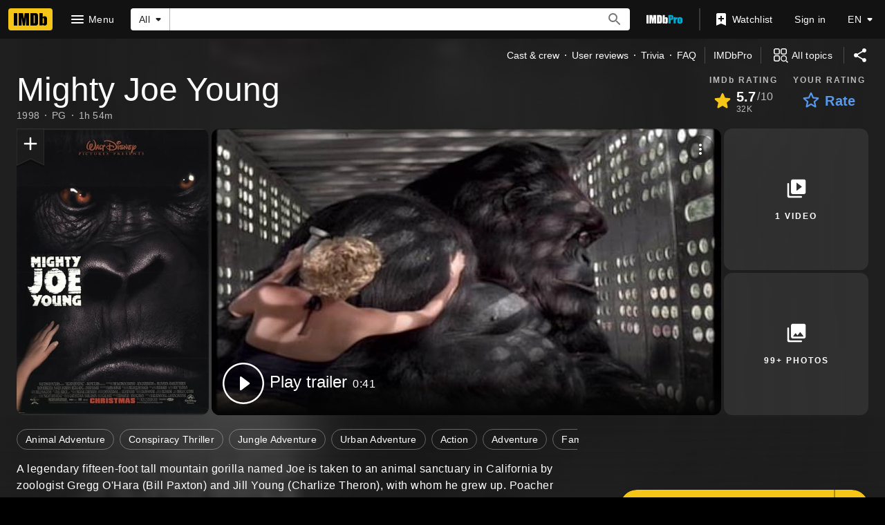

--- FILE ---
content_type: text/html; charset=UTF-8
request_url: https://www.imdb.com/title/tt0120751/
body_size: 2210
content:
<!DOCTYPE html>
<html lang="en">
<head>
    <meta charset="utf-8">
    <meta name="viewport" content="width=device-width, initial-scale=1">
    <title></title>
    <style>
        body {
            font-family: "Arial";
        }
    </style>
    <script type="text/javascript">
    window.awsWafCookieDomainList = [];
    window.gokuProps = {
"key":"AQIDAHjcYu/GjX+QlghicBgQ/7bFaQZ+m5FKCMDnO+vTbNg96AEO9gbUdnuqRleedIFveoKBAAAAfjB8BgkqhkiG9w0BBwagbzBtAgEAMGgGCSqGSIb3DQEHATAeBglghkgBZQMEAS4wEQQMXCicb+XDQ2DOsA5iAgEQgDtOOjvqzKqZUOOF66YElXu3pyocg5gVC0/BC8tD+g1jRYn/JwfrKMBS9Rb8m+RPFq76YP0B8+1diFDu+g==",
          "iv":"D5498wFYFAAABd1Y",
          "context":"OS6wCYDSQeM3l1ucHAj+BpP/YRX8MFQkjsnkyQgM/gX41Mjx6D5InVhzIHYK64+CaV9qRlKh2N6ShKGpCpZ0aW5GaaPlYpQsZwetoJd12YJjdMt9451jC6mxDqEArf6SGQvGaWxC87bqnMZLWxRYc74oL8fUBWjqsBtBeLtd/pgpTk/sb78qrfpQnSS3wubf7ID+Wb6Cf1lDygwEkhmXGQe50E9CsMalU/ozWiiIhPhwr/DX3yu4RqxazBB0KOP/qZmhZsJjCqd8RHQ0wR18VL3Qkis3jLdDl9VqaYibPOf+Zx2Dj4nLnk8dBgJV7ze/7Z7ds139NxO/GWj7BoYLDdW2nYCjYxExpa+7W5QH6KsxgSBa1f2I0rWYKQXP7Higx5XOn+WzR9U2rkioSFEP+8D7L32oCT+LHT15jLt0q8gBYwuQyjKCbxDoZ1BJsUnNTbfzY1IUaqjXqOicSbCdUFg4SJTrmevh9urA6cbN4n0jWojNfiOG3c5DikH+InJMoSZdcuvrDeu/etH1FyWd7G9p4LYn793x0f2022tdpQRyBua0h4nEQzOJev0PkSFp00CIxoTZQZSDwNF5CcuecTxVu8MjUyJSMOavrA3lcExAuqNpZX8Wn9YVkprPrPVV5+S+ejnopZ6Oc8NTra/d5jM9p0CdzQav6smYFcynoEkmsMWQ6IsfX/IgscRyeGvF4O2t99TpF7C3+CQVugyksKmN9kR38fuzhWxjOzR5ykZFQFhx48dsEg=="
};
    </script>
    <script src="https://1c5c1ecf7303.a481e94e.us-east-2.token.awswaf.com/1c5c1ecf7303/e231f0619a5e/0319a8d4ae69/challenge.js"></script>
</head>
<body>
    <div id="challenge-container"></div>
    <script type="text/javascript">
        AwsWafIntegration.saveReferrer();
        AwsWafIntegration.checkForceRefresh().then((forceRefresh) => {
            if (forceRefresh) {
                AwsWafIntegration.forceRefreshToken().then(() => {
                    window.location.reload(true);
                });
            } else {
                AwsWafIntegration.getToken().then(() => {
                    window.location.reload(true);
                });
            }
        });
    </script>
    <noscript>
        <h1>JavaScript is disabled</h1>
        In order to continue, we need to verify that you're not a robot.
        This requires JavaScript. Enable JavaScript and then reload the page.
    </noscript>
</body>
</html>